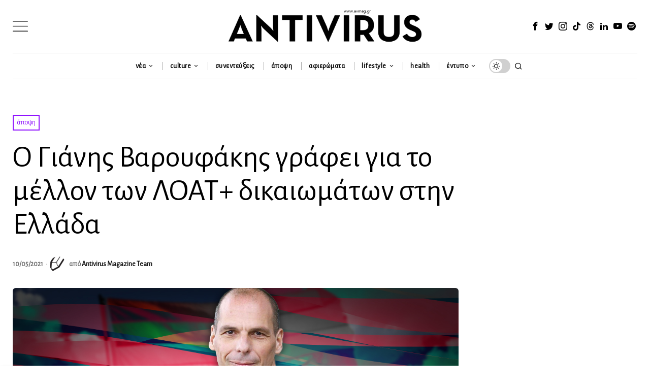

--- FILE ---
content_type: text/html; charset=utf-8
request_url: https://www.google.com/recaptcha/api2/anchor?ar=1&k=6LeONPcUAAAAAC0h6ewPTYhybRcvbjR3KC8A_vWX&co=aHR0cHM6Ly9hdm1hZy5ncjo0NDM.&hl=en&v=PoyoqOPhxBO7pBk68S4YbpHZ&size=invisible&anchor-ms=20000&execute-ms=30000&cb=xf986ucsbz3g
body_size: 48619
content:
<!DOCTYPE HTML><html dir="ltr" lang="en"><head><meta http-equiv="Content-Type" content="text/html; charset=UTF-8">
<meta http-equiv="X-UA-Compatible" content="IE=edge">
<title>reCAPTCHA</title>
<style type="text/css">
/* cyrillic-ext */
@font-face {
  font-family: 'Roboto';
  font-style: normal;
  font-weight: 400;
  font-stretch: 100%;
  src: url(//fonts.gstatic.com/s/roboto/v48/KFO7CnqEu92Fr1ME7kSn66aGLdTylUAMa3GUBHMdazTgWw.woff2) format('woff2');
  unicode-range: U+0460-052F, U+1C80-1C8A, U+20B4, U+2DE0-2DFF, U+A640-A69F, U+FE2E-FE2F;
}
/* cyrillic */
@font-face {
  font-family: 'Roboto';
  font-style: normal;
  font-weight: 400;
  font-stretch: 100%;
  src: url(//fonts.gstatic.com/s/roboto/v48/KFO7CnqEu92Fr1ME7kSn66aGLdTylUAMa3iUBHMdazTgWw.woff2) format('woff2');
  unicode-range: U+0301, U+0400-045F, U+0490-0491, U+04B0-04B1, U+2116;
}
/* greek-ext */
@font-face {
  font-family: 'Roboto';
  font-style: normal;
  font-weight: 400;
  font-stretch: 100%;
  src: url(//fonts.gstatic.com/s/roboto/v48/KFO7CnqEu92Fr1ME7kSn66aGLdTylUAMa3CUBHMdazTgWw.woff2) format('woff2');
  unicode-range: U+1F00-1FFF;
}
/* greek */
@font-face {
  font-family: 'Roboto';
  font-style: normal;
  font-weight: 400;
  font-stretch: 100%;
  src: url(//fonts.gstatic.com/s/roboto/v48/KFO7CnqEu92Fr1ME7kSn66aGLdTylUAMa3-UBHMdazTgWw.woff2) format('woff2');
  unicode-range: U+0370-0377, U+037A-037F, U+0384-038A, U+038C, U+038E-03A1, U+03A3-03FF;
}
/* math */
@font-face {
  font-family: 'Roboto';
  font-style: normal;
  font-weight: 400;
  font-stretch: 100%;
  src: url(//fonts.gstatic.com/s/roboto/v48/KFO7CnqEu92Fr1ME7kSn66aGLdTylUAMawCUBHMdazTgWw.woff2) format('woff2');
  unicode-range: U+0302-0303, U+0305, U+0307-0308, U+0310, U+0312, U+0315, U+031A, U+0326-0327, U+032C, U+032F-0330, U+0332-0333, U+0338, U+033A, U+0346, U+034D, U+0391-03A1, U+03A3-03A9, U+03B1-03C9, U+03D1, U+03D5-03D6, U+03F0-03F1, U+03F4-03F5, U+2016-2017, U+2034-2038, U+203C, U+2040, U+2043, U+2047, U+2050, U+2057, U+205F, U+2070-2071, U+2074-208E, U+2090-209C, U+20D0-20DC, U+20E1, U+20E5-20EF, U+2100-2112, U+2114-2115, U+2117-2121, U+2123-214F, U+2190, U+2192, U+2194-21AE, U+21B0-21E5, U+21F1-21F2, U+21F4-2211, U+2213-2214, U+2216-22FF, U+2308-230B, U+2310, U+2319, U+231C-2321, U+2336-237A, U+237C, U+2395, U+239B-23B7, U+23D0, U+23DC-23E1, U+2474-2475, U+25AF, U+25B3, U+25B7, U+25BD, U+25C1, U+25CA, U+25CC, U+25FB, U+266D-266F, U+27C0-27FF, U+2900-2AFF, U+2B0E-2B11, U+2B30-2B4C, U+2BFE, U+3030, U+FF5B, U+FF5D, U+1D400-1D7FF, U+1EE00-1EEFF;
}
/* symbols */
@font-face {
  font-family: 'Roboto';
  font-style: normal;
  font-weight: 400;
  font-stretch: 100%;
  src: url(//fonts.gstatic.com/s/roboto/v48/KFO7CnqEu92Fr1ME7kSn66aGLdTylUAMaxKUBHMdazTgWw.woff2) format('woff2');
  unicode-range: U+0001-000C, U+000E-001F, U+007F-009F, U+20DD-20E0, U+20E2-20E4, U+2150-218F, U+2190, U+2192, U+2194-2199, U+21AF, U+21E6-21F0, U+21F3, U+2218-2219, U+2299, U+22C4-22C6, U+2300-243F, U+2440-244A, U+2460-24FF, U+25A0-27BF, U+2800-28FF, U+2921-2922, U+2981, U+29BF, U+29EB, U+2B00-2BFF, U+4DC0-4DFF, U+FFF9-FFFB, U+10140-1018E, U+10190-1019C, U+101A0, U+101D0-101FD, U+102E0-102FB, U+10E60-10E7E, U+1D2C0-1D2D3, U+1D2E0-1D37F, U+1F000-1F0FF, U+1F100-1F1AD, U+1F1E6-1F1FF, U+1F30D-1F30F, U+1F315, U+1F31C, U+1F31E, U+1F320-1F32C, U+1F336, U+1F378, U+1F37D, U+1F382, U+1F393-1F39F, U+1F3A7-1F3A8, U+1F3AC-1F3AF, U+1F3C2, U+1F3C4-1F3C6, U+1F3CA-1F3CE, U+1F3D4-1F3E0, U+1F3ED, U+1F3F1-1F3F3, U+1F3F5-1F3F7, U+1F408, U+1F415, U+1F41F, U+1F426, U+1F43F, U+1F441-1F442, U+1F444, U+1F446-1F449, U+1F44C-1F44E, U+1F453, U+1F46A, U+1F47D, U+1F4A3, U+1F4B0, U+1F4B3, U+1F4B9, U+1F4BB, U+1F4BF, U+1F4C8-1F4CB, U+1F4D6, U+1F4DA, U+1F4DF, U+1F4E3-1F4E6, U+1F4EA-1F4ED, U+1F4F7, U+1F4F9-1F4FB, U+1F4FD-1F4FE, U+1F503, U+1F507-1F50B, U+1F50D, U+1F512-1F513, U+1F53E-1F54A, U+1F54F-1F5FA, U+1F610, U+1F650-1F67F, U+1F687, U+1F68D, U+1F691, U+1F694, U+1F698, U+1F6AD, U+1F6B2, U+1F6B9-1F6BA, U+1F6BC, U+1F6C6-1F6CF, U+1F6D3-1F6D7, U+1F6E0-1F6EA, U+1F6F0-1F6F3, U+1F6F7-1F6FC, U+1F700-1F7FF, U+1F800-1F80B, U+1F810-1F847, U+1F850-1F859, U+1F860-1F887, U+1F890-1F8AD, U+1F8B0-1F8BB, U+1F8C0-1F8C1, U+1F900-1F90B, U+1F93B, U+1F946, U+1F984, U+1F996, U+1F9E9, U+1FA00-1FA6F, U+1FA70-1FA7C, U+1FA80-1FA89, U+1FA8F-1FAC6, U+1FACE-1FADC, U+1FADF-1FAE9, U+1FAF0-1FAF8, U+1FB00-1FBFF;
}
/* vietnamese */
@font-face {
  font-family: 'Roboto';
  font-style: normal;
  font-weight: 400;
  font-stretch: 100%;
  src: url(//fonts.gstatic.com/s/roboto/v48/KFO7CnqEu92Fr1ME7kSn66aGLdTylUAMa3OUBHMdazTgWw.woff2) format('woff2');
  unicode-range: U+0102-0103, U+0110-0111, U+0128-0129, U+0168-0169, U+01A0-01A1, U+01AF-01B0, U+0300-0301, U+0303-0304, U+0308-0309, U+0323, U+0329, U+1EA0-1EF9, U+20AB;
}
/* latin-ext */
@font-face {
  font-family: 'Roboto';
  font-style: normal;
  font-weight: 400;
  font-stretch: 100%;
  src: url(//fonts.gstatic.com/s/roboto/v48/KFO7CnqEu92Fr1ME7kSn66aGLdTylUAMa3KUBHMdazTgWw.woff2) format('woff2');
  unicode-range: U+0100-02BA, U+02BD-02C5, U+02C7-02CC, U+02CE-02D7, U+02DD-02FF, U+0304, U+0308, U+0329, U+1D00-1DBF, U+1E00-1E9F, U+1EF2-1EFF, U+2020, U+20A0-20AB, U+20AD-20C0, U+2113, U+2C60-2C7F, U+A720-A7FF;
}
/* latin */
@font-face {
  font-family: 'Roboto';
  font-style: normal;
  font-weight: 400;
  font-stretch: 100%;
  src: url(//fonts.gstatic.com/s/roboto/v48/KFO7CnqEu92Fr1ME7kSn66aGLdTylUAMa3yUBHMdazQ.woff2) format('woff2');
  unicode-range: U+0000-00FF, U+0131, U+0152-0153, U+02BB-02BC, U+02C6, U+02DA, U+02DC, U+0304, U+0308, U+0329, U+2000-206F, U+20AC, U+2122, U+2191, U+2193, U+2212, U+2215, U+FEFF, U+FFFD;
}
/* cyrillic-ext */
@font-face {
  font-family: 'Roboto';
  font-style: normal;
  font-weight: 500;
  font-stretch: 100%;
  src: url(//fonts.gstatic.com/s/roboto/v48/KFO7CnqEu92Fr1ME7kSn66aGLdTylUAMa3GUBHMdazTgWw.woff2) format('woff2');
  unicode-range: U+0460-052F, U+1C80-1C8A, U+20B4, U+2DE0-2DFF, U+A640-A69F, U+FE2E-FE2F;
}
/* cyrillic */
@font-face {
  font-family: 'Roboto';
  font-style: normal;
  font-weight: 500;
  font-stretch: 100%;
  src: url(//fonts.gstatic.com/s/roboto/v48/KFO7CnqEu92Fr1ME7kSn66aGLdTylUAMa3iUBHMdazTgWw.woff2) format('woff2');
  unicode-range: U+0301, U+0400-045F, U+0490-0491, U+04B0-04B1, U+2116;
}
/* greek-ext */
@font-face {
  font-family: 'Roboto';
  font-style: normal;
  font-weight: 500;
  font-stretch: 100%;
  src: url(//fonts.gstatic.com/s/roboto/v48/KFO7CnqEu92Fr1ME7kSn66aGLdTylUAMa3CUBHMdazTgWw.woff2) format('woff2');
  unicode-range: U+1F00-1FFF;
}
/* greek */
@font-face {
  font-family: 'Roboto';
  font-style: normal;
  font-weight: 500;
  font-stretch: 100%;
  src: url(//fonts.gstatic.com/s/roboto/v48/KFO7CnqEu92Fr1ME7kSn66aGLdTylUAMa3-UBHMdazTgWw.woff2) format('woff2');
  unicode-range: U+0370-0377, U+037A-037F, U+0384-038A, U+038C, U+038E-03A1, U+03A3-03FF;
}
/* math */
@font-face {
  font-family: 'Roboto';
  font-style: normal;
  font-weight: 500;
  font-stretch: 100%;
  src: url(//fonts.gstatic.com/s/roboto/v48/KFO7CnqEu92Fr1ME7kSn66aGLdTylUAMawCUBHMdazTgWw.woff2) format('woff2');
  unicode-range: U+0302-0303, U+0305, U+0307-0308, U+0310, U+0312, U+0315, U+031A, U+0326-0327, U+032C, U+032F-0330, U+0332-0333, U+0338, U+033A, U+0346, U+034D, U+0391-03A1, U+03A3-03A9, U+03B1-03C9, U+03D1, U+03D5-03D6, U+03F0-03F1, U+03F4-03F5, U+2016-2017, U+2034-2038, U+203C, U+2040, U+2043, U+2047, U+2050, U+2057, U+205F, U+2070-2071, U+2074-208E, U+2090-209C, U+20D0-20DC, U+20E1, U+20E5-20EF, U+2100-2112, U+2114-2115, U+2117-2121, U+2123-214F, U+2190, U+2192, U+2194-21AE, U+21B0-21E5, U+21F1-21F2, U+21F4-2211, U+2213-2214, U+2216-22FF, U+2308-230B, U+2310, U+2319, U+231C-2321, U+2336-237A, U+237C, U+2395, U+239B-23B7, U+23D0, U+23DC-23E1, U+2474-2475, U+25AF, U+25B3, U+25B7, U+25BD, U+25C1, U+25CA, U+25CC, U+25FB, U+266D-266F, U+27C0-27FF, U+2900-2AFF, U+2B0E-2B11, U+2B30-2B4C, U+2BFE, U+3030, U+FF5B, U+FF5D, U+1D400-1D7FF, U+1EE00-1EEFF;
}
/* symbols */
@font-face {
  font-family: 'Roboto';
  font-style: normal;
  font-weight: 500;
  font-stretch: 100%;
  src: url(//fonts.gstatic.com/s/roboto/v48/KFO7CnqEu92Fr1ME7kSn66aGLdTylUAMaxKUBHMdazTgWw.woff2) format('woff2');
  unicode-range: U+0001-000C, U+000E-001F, U+007F-009F, U+20DD-20E0, U+20E2-20E4, U+2150-218F, U+2190, U+2192, U+2194-2199, U+21AF, U+21E6-21F0, U+21F3, U+2218-2219, U+2299, U+22C4-22C6, U+2300-243F, U+2440-244A, U+2460-24FF, U+25A0-27BF, U+2800-28FF, U+2921-2922, U+2981, U+29BF, U+29EB, U+2B00-2BFF, U+4DC0-4DFF, U+FFF9-FFFB, U+10140-1018E, U+10190-1019C, U+101A0, U+101D0-101FD, U+102E0-102FB, U+10E60-10E7E, U+1D2C0-1D2D3, U+1D2E0-1D37F, U+1F000-1F0FF, U+1F100-1F1AD, U+1F1E6-1F1FF, U+1F30D-1F30F, U+1F315, U+1F31C, U+1F31E, U+1F320-1F32C, U+1F336, U+1F378, U+1F37D, U+1F382, U+1F393-1F39F, U+1F3A7-1F3A8, U+1F3AC-1F3AF, U+1F3C2, U+1F3C4-1F3C6, U+1F3CA-1F3CE, U+1F3D4-1F3E0, U+1F3ED, U+1F3F1-1F3F3, U+1F3F5-1F3F7, U+1F408, U+1F415, U+1F41F, U+1F426, U+1F43F, U+1F441-1F442, U+1F444, U+1F446-1F449, U+1F44C-1F44E, U+1F453, U+1F46A, U+1F47D, U+1F4A3, U+1F4B0, U+1F4B3, U+1F4B9, U+1F4BB, U+1F4BF, U+1F4C8-1F4CB, U+1F4D6, U+1F4DA, U+1F4DF, U+1F4E3-1F4E6, U+1F4EA-1F4ED, U+1F4F7, U+1F4F9-1F4FB, U+1F4FD-1F4FE, U+1F503, U+1F507-1F50B, U+1F50D, U+1F512-1F513, U+1F53E-1F54A, U+1F54F-1F5FA, U+1F610, U+1F650-1F67F, U+1F687, U+1F68D, U+1F691, U+1F694, U+1F698, U+1F6AD, U+1F6B2, U+1F6B9-1F6BA, U+1F6BC, U+1F6C6-1F6CF, U+1F6D3-1F6D7, U+1F6E0-1F6EA, U+1F6F0-1F6F3, U+1F6F7-1F6FC, U+1F700-1F7FF, U+1F800-1F80B, U+1F810-1F847, U+1F850-1F859, U+1F860-1F887, U+1F890-1F8AD, U+1F8B0-1F8BB, U+1F8C0-1F8C1, U+1F900-1F90B, U+1F93B, U+1F946, U+1F984, U+1F996, U+1F9E9, U+1FA00-1FA6F, U+1FA70-1FA7C, U+1FA80-1FA89, U+1FA8F-1FAC6, U+1FACE-1FADC, U+1FADF-1FAE9, U+1FAF0-1FAF8, U+1FB00-1FBFF;
}
/* vietnamese */
@font-face {
  font-family: 'Roboto';
  font-style: normal;
  font-weight: 500;
  font-stretch: 100%;
  src: url(//fonts.gstatic.com/s/roboto/v48/KFO7CnqEu92Fr1ME7kSn66aGLdTylUAMa3OUBHMdazTgWw.woff2) format('woff2');
  unicode-range: U+0102-0103, U+0110-0111, U+0128-0129, U+0168-0169, U+01A0-01A1, U+01AF-01B0, U+0300-0301, U+0303-0304, U+0308-0309, U+0323, U+0329, U+1EA0-1EF9, U+20AB;
}
/* latin-ext */
@font-face {
  font-family: 'Roboto';
  font-style: normal;
  font-weight: 500;
  font-stretch: 100%;
  src: url(//fonts.gstatic.com/s/roboto/v48/KFO7CnqEu92Fr1ME7kSn66aGLdTylUAMa3KUBHMdazTgWw.woff2) format('woff2');
  unicode-range: U+0100-02BA, U+02BD-02C5, U+02C7-02CC, U+02CE-02D7, U+02DD-02FF, U+0304, U+0308, U+0329, U+1D00-1DBF, U+1E00-1E9F, U+1EF2-1EFF, U+2020, U+20A0-20AB, U+20AD-20C0, U+2113, U+2C60-2C7F, U+A720-A7FF;
}
/* latin */
@font-face {
  font-family: 'Roboto';
  font-style: normal;
  font-weight: 500;
  font-stretch: 100%;
  src: url(//fonts.gstatic.com/s/roboto/v48/KFO7CnqEu92Fr1ME7kSn66aGLdTylUAMa3yUBHMdazQ.woff2) format('woff2');
  unicode-range: U+0000-00FF, U+0131, U+0152-0153, U+02BB-02BC, U+02C6, U+02DA, U+02DC, U+0304, U+0308, U+0329, U+2000-206F, U+20AC, U+2122, U+2191, U+2193, U+2212, U+2215, U+FEFF, U+FFFD;
}
/* cyrillic-ext */
@font-face {
  font-family: 'Roboto';
  font-style: normal;
  font-weight: 900;
  font-stretch: 100%;
  src: url(//fonts.gstatic.com/s/roboto/v48/KFO7CnqEu92Fr1ME7kSn66aGLdTylUAMa3GUBHMdazTgWw.woff2) format('woff2');
  unicode-range: U+0460-052F, U+1C80-1C8A, U+20B4, U+2DE0-2DFF, U+A640-A69F, U+FE2E-FE2F;
}
/* cyrillic */
@font-face {
  font-family: 'Roboto';
  font-style: normal;
  font-weight: 900;
  font-stretch: 100%;
  src: url(//fonts.gstatic.com/s/roboto/v48/KFO7CnqEu92Fr1ME7kSn66aGLdTylUAMa3iUBHMdazTgWw.woff2) format('woff2');
  unicode-range: U+0301, U+0400-045F, U+0490-0491, U+04B0-04B1, U+2116;
}
/* greek-ext */
@font-face {
  font-family: 'Roboto';
  font-style: normal;
  font-weight: 900;
  font-stretch: 100%;
  src: url(//fonts.gstatic.com/s/roboto/v48/KFO7CnqEu92Fr1ME7kSn66aGLdTylUAMa3CUBHMdazTgWw.woff2) format('woff2');
  unicode-range: U+1F00-1FFF;
}
/* greek */
@font-face {
  font-family: 'Roboto';
  font-style: normal;
  font-weight: 900;
  font-stretch: 100%;
  src: url(//fonts.gstatic.com/s/roboto/v48/KFO7CnqEu92Fr1ME7kSn66aGLdTylUAMa3-UBHMdazTgWw.woff2) format('woff2');
  unicode-range: U+0370-0377, U+037A-037F, U+0384-038A, U+038C, U+038E-03A1, U+03A3-03FF;
}
/* math */
@font-face {
  font-family: 'Roboto';
  font-style: normal;
  font-weight: 900;
  font-stretch: 100%;
  src: url(//fonts.gstatic.com/s/roboto/v48/KFO7CnqEu92Fr1ME7kSn66aGLdTylUAMawCUBHMdazTgWw.woff2) format('woff2');
  unicode-range: U+0302-0303, U+0305, U+0307-0308, U+0310, U+0312, U+0315, U+031A, U+0326-0327, U+032C, U+032F-0330, U+0332-0333, U+0338, U+033A, U+0346, U+034D, U+0391-03A1, U+03A3-03A9, U+03B1-03C9, U+03D1, U+03D5-03D6, U+03F0-03F1, U+03F4-03F5, U+2016-2017, U+2034-2038, U+203C, U+2040, U+2043, U+2047, U+2050, U+2057, U+205F, U+2070-2071, U+2074-208E, U+2090-209C, U+20D0-20DC, U+20E1, U+20E5-20EF, U+2100-2112, U+2114-2115, U+2117-2121, U+2123-214F, U+2190, U+2192, U+2194-21AE, U+21B0-21E5, U+21F1-21F2, U+21F4-2211, U+2213-2214, U+2216-22FF, U+2308-230B, U+2310, U+2319, U+231C-2321, U+2336-237A, U+237C, U+2395, U+239B-23B7, U+23D0, U+23DC-23E1, U+2474-2475, U+25AF, U+25B3, U+25B7, U+25BD, U+25C1, U+25CA, U+25CC, U+25FB, U+266D-266F, U+27C0-27FF, U+2900-2AFF, U+2B0E-2B11, U+2B30-2B4C, U+2BFE, U+3030, U+FF5B, U+FF5D, U+1D400-1D7FF, U+1EE00-1EEFF;
}
/* symbols */
@font-face {
  font-family: 'Roboto';
  font-style: normal;
  font-weight: 900;
  font-stretch: 100%;
  src: url(//fonts.gstatic.com/s/roboto/v48/KFO7CnqEu92Fr1ME7kSn66aGLdTylUAMaxKUBHMdazTgWw.woff2) format('woff2');
  unicode-range: U+0001-000C, U+000E-001F, U+007F-009F, U+20DD-20E0, U+20E2-20E4, U+2150-218F, U+2190, U+2192, U+2194-2199, U+21AF, U+21E6-21F0, U+21F3, U+2218-2219, U+2299, U+22C4-22C6, U+2300-243F, U+2440-244A, U+2460-24FF, U+25A0-27BF, U+2800-28FF, U+2921-2922, U+2981, U+29BF, U+29EB, U+2B00-2BFF, U+4DC0-4DFF, U+FFF9-FFFB, U+10140-1018E, U+10190-1019C, U+101A0, U+101D0-101FD, U+102E0-102FB, U+10E60-10E7E, U+1D2C0-1D2D3, U+1D2E0-1D37F, U+1F000-1F0FF, U+1F100-1F1AD, U+1F1E6-1F1FF, U+1F30D-1F30F, U+1F315, U+1F31C, U+1F31E, U+1F320-1F32C, U+1F336, U+1F378, U+1F37D, U+1F382, U+1F393-1F39F, U+1F3A7-1F3A8, U+1F3AC-1F3AF, U+1F3C2, U+1F3C4-1F3C6, U+1F3CA-1F3CE, U+1F3D4-1F3E0, U+1F3ED, U+1F3F1-1F3F3, U+1F3F5-1F3F7, U+1F408, U+1F415, U+1F41F, U+1F426, U+1F43F, U+1F441-1F442, U+1F444, U+1F446-1F449, U+1F44C-1F44E, U+1F453, U+1F46A, U+1F47D, U+1F4A3, U+1F4B0, U+1F4B3, U+1F4B9, U+1F4BB, U+1F4BF, U+1F4C8-1F4CB, U+1F4D6, U+1F4DA, U+1F4DF, U+1F4E3-1F4E6, U+1F4EA-1F4ED, U+1F4F7, U+1F4F9-1F4FB, U+1F4FD-1F4FE, U+1F503, U+1F507-1F50B, U+1F50D, U+1F512-1F513, U+1F53E-1F54A, U+1F54F-1F5FA, U+1F610, U+1F650-1F67F, U+1F687, U+1F68D, U+1F691, U+1F694, U+1F698, U+1F6AD, U+1F6B2, U+1F6B9-1F6BA, U+1F6BC, U+1F6C6-1F6CF, U+1F6D3-1F6D7, U+1F6E0-1F6EA, U+1F6F0-1F6F3, U+1F6F7-1F6FC, U+1F700-1F7FF, U+1F800-1F80B, U+1F810-1F847, U+1F850-1F859, U+1F860-1F887, U+1F890-1F8AD, U+1F8B0-1F8BB, U+1F8C0-1F8C1, U+1F900-1F90B, U+1F93B, U+1F946, U+1F984, U+1F996, U+1F9E9, U+1FA00-1FA6F, U+1FA70-1FA7C, U+1FA80-1FA89, U+1FA8F-1FAC6, U+1FACE-1FADC, U+1FADF-1FAE9, U+1FAF0-1FAF8, U+1FB00-1FBFF;
}
/* vietnamese */
@font-face {
  font-family: 'Roboto';
  font-style: normal;
  font-weight: 900;
  font-stretch: 100%;
  src: url(//fonts.gstatic.com/s/roboto/v48/KFO7CnqEu92Fr1ME7kSn66aGLdTylUAMa3OUBHMdazTgWw.woff2) format('woff2');
  unicode-range: U+0102-0103, U+0110-0111, U+0128-0129, U+0168-0169, U+01A0-01A1, U+01AF-01B0, U+0300-0301, U+0303-0304, U+0308-0309, U+0323, U+0329, U+1EA0-1EF9, U+20AB;
}
/* latin-ext */
@font-face {
  font-family: 'Roboto';
  font-style: normal;
  font-weight: 900;
  font-stretch: 100%;
  src: url(//fonts.gstatic.com/s/roboto/v48/KFO7CnqEu92Fr1ME7kSn66aGLdTylUAMa3KUBHMdazTgWw.woff2) format('woff2');
  unicode-range: U+0100-02BA, U+02BD-02C5, U+02C7-02CC, U+02CE-02D7, U+02DD-02FF, U+0304, U+0308, U+0329, U+1D00-1DBF, U+1E00-1E9F, U+1EF2-1EFF, U+2020, U+20A0-20AB, U+20AD-20C0, U+2113, U+2C60-2C7F, U+A720-A7FF;
}
/* latin */
@font-face {
  font-family: 'Roboto';
  font-style: normal;
  font-weight: 900;
  font-stretch: 100%;
  src: url(//fonts.gstatic.com/s/roboto/v48/KFO7CnqEu92Fr1ME7kSn66aGLdTylUAMa3yUBHMdazQ.woff2) format('woff2');
  unicode-range: U+0000-00FF, U+0131, U+0152-0153, U+02BB-02BC, U+02C6, U+02DA, U+02DC, U+0304, U+0308, U+0329, U+2000-206F, U+20AC, U+2122, U+2191, U+2193, U+2212, U+2215, U+FEFF, U+FFFD;
}

</style>
<link rel="stylesheet" type="text/css" href="https://www.gstatic.com/recaptcha/releases/PoyoqOPhxBO7pBk68S4YbpHZ/styles__ltr.css">
<script nonce="qL7CAtqBA27V8LFAxYRxQw" type="text/javascript">window['__recaptcha_api'] = 'https://www.google.com/recaptcha/api2/';</script>
<script type="text/javascript" src="https://www.gstatic.com/recaptcha/releases/PoyoqOPhxBO7pBk68S4YbpHZ/recaptcha__en.js" nonce="qL7CAtqBA27V8LFAxYRxQw">
      
    </script></head>
<body><div id="rc-anchor-alert" class="rc-anchor-alert"></div>
<input type="hidden" id="recaptcha-token" value="[base64]">
<script type="text/javascript" nonce="qL7CAtqBA27V8LFAxYRxQw">
      recaptcha.anchor.Main.init("[\x22ainput\x22,[\x22bgdata\x22,\x22\x22,\[base64]/[base64]/UltIKytdPWE6KGE8MjA0OD9SW0grK109YT4+NnwxOTI6KChhJjY0NTEyKT09NTUyOTYmJnErMTxoLmxlbmd0aCYmKGguY2hhckNvZGVBdChxKzEpJjY0NTEyKT09NTYzMjA/[base64]/MjU1OlI/[base64]/[base64]/[base64]/[base64]/[base64]/[base64]/[base64]/[base64]/[base64]/[base64]\x22,\[base64]\x22,\x22w4zDr1PDm0LDo10fwoFjwrgEw7J7woHCrz3CvDPDgT9Pw6Uww4MKw5HDjsK3wr7Cg8OwFlfDvcO+fzYfw6B1wph7woJaw6sVOkpLw5HDgsOtw4nCjcKRwpJJakZ/wo5Dc1vCrsOmwqHCocKCwrwJw6AGH1h1GDd9VHZJw45zwr3CmcKSwoXCthbDmsKFw4nDhXVsw6pyw4dOw7nDiCrDusKKw7rCssOLw7LCoQ0EXcK6WMKjw59Jd8KIwqvDi8ODGsOhVMKTwpvCuWcpw4JSw6HDl8KjOMOxGGzCgcOFwp9yw5nDhMOww6/DqmYUw5XDhMOgw4IlwoLChl5hwp5uD8O0wo7Dk8KVAybDpcOgwrxcW8O/XcO9wofDi03DhDg+wrPDkGZ0w75pC8KIwpoaC8K+UcO/HUdJw4R2R8O3aMK3O8KBR8KHdsKtdBNDwod2woTCjcOhwpHCncOMJsOUUcKsQcKYwqXDiQ8IDcOlNsKCC8KmwrcIw6jDpXPChTNSwqBYcX/DvGJOVF/CrcKaw7Q3wpwUAsOdUcK3w4PCicKTNk7CvMOzasO/ZAMEBMOBUzxyOsOcw7YBw5TDrgrDlyXDlR9jF3UQZcK+wpDDs8K0RnfDpMKiH8OzCcOxwp3DswgnVT5Awp/Dp8OlwpFMw47DkFDCvTfDvkESwp3Cj3/Dlz/Cr1kKw6gUO3l+wpTDmjvCncO9w4LCthTDiMOUAMOgJsKkw4MzRX8Pw69FwqoyaALDpHnCvWvDjj/Cij7CvsK7EcOWw4smwqnDul7DhcKYwrNtwoHDmMOoEHJxJMOZP8KnwokdwqA0w6ImOUPDtwHDmMO3ThzCr8OESVVGw4pXdsK5w5Upw45rcmAIw4jDlirDoTPDtsOhAsORPnbDhDlEYMKew6zDqMOHwrLCiA9oOg7DqkTCjMOow6jDjjvCozLCjsKcSB3DvnLDnW/DvSDDgHDDssKYwr44eMKhcVHCmm95OwfCm8KMw7UuwqgjaMOMwpF2wqTCvcOEw4IiwozDlMKMw5bCnHjDky88wr7Dhg7CiR8ScHBzflQVwo1sScOQwqF5w59TwoDDoQLDk29EIDl+w5/ChMOFPwsawpTDpcKjw7zCn8OaLz/Cn8KDRnLCoCrDkn/[base64]/[base64]/[base64]/DpDctYzwuw43Cp8KrAMKJw6nCrsK0Fl4Fe0IPB8O4T2/ChsOGHFbCq1wBYsKqwp3DisO/[base64]/AcK/QU5gZwNCOwXCv2ARwpBEw6vDpnl4ccOpw7XDp8OPB8KUw6NBCWUSNsKlwrfCtw/CvhLCi8OyQWtCwqE3wpxnKsOvUi/DlcObw5bCkDvDpEZRw6HDq2rDhQzCnh1iwpHDv8OKwrYuw48nX8KODkDCvcKoDsOPwrjDjS8ywqrDjMK9IxsyVMOLOk4uYsOoTVDDs8KSw7HDs2NjFRosw5XCqMO/w6ZWwqLDqFrCpwBxw5LCiy12wpojYBkXQmvCg8KVw5HCh8KNw5AaNBTChCF7wrxpI8KrY8KXwoPCuDInShjCrmbDmVcZw4siw4vDjglAYmsOPcKiw4Riw6VcwpQ6w5HDkR7CuSXCqMKawoXDtjocRMK4wrnDqj84QsOrw6TDrsK/w4jDgE7Ck3Z3R8OIGsKvFsKrw5fDvcKTJz9awoLCjsO/RG4FJ8K/DQ/Cm0ojwqh7VX5GeMOLaGvDsG/CusOAM8O2ASPCm1oDScK8UMKfw7rCiHRTeMOCwprCo8KMw6nDsBB9w4RSGsO6w7VIIUnDszdTMVFpw6skwrE2UcO/[base64]/DrMO2wr7Cg01fwpEOw5TCsgrCj2ctwoTCnMOeLsOBFcKtw5ZIJMKrwp81wofCtsKAQDE1WMOMDsKSw4zDp3wVw49sw6XDrHfCnUs2ZMKXw4Viwoo0PwXDisOOUWzDglZqY8KrDHbDgmzClSfChFYTK8OfGMKRw7bCpcKYw6HDjMOzGsK/[base64]/CscKbwprDuEnCtsKhIUZTaXfDkMOBw6cnCxQuwqPDpmdPQsKIw4s1XMKmYEPCpBfCp3bDhAs8CivDh8OGw69VIcOWEy/CrcKWFnZMwrLCqcKFwonDrFHDhn4Ww611fcO5FsKRVR8vw5zCpg/[base64]/[base64]/KEzDrcKEVsOwwqZUeDQcwpbCt8OJAVDCl8O6w7HCnwvDjcKSPVUXwphjw4EWTMOLwrdYSWzCrhZlw7FbRcO8JmfCvTvCim3Cr1piIMKcMcKRW8KzI8OGScOxw5UrCVpqExDCjsOcRAzDksKww5nDkhPCosKgw4t/[base64]/DucOWPRQOwq/CoEVcw445wpbCvcO3WCzCjMKpwoXDlDbDoAhbw4zCscKSC8KHwp/[base64]/CnMK3wqHCtsK5ED3Ch8OhdMK9wppbw6zDmcOMwp3CrcOkEi3CpHfCksKzw741woHCq8KzEDQSJl9jwpvCjkZIBz7Cpmg0wo3Dq8OvwqgfF8O5wphrw45ewplFagLCjcKlwpJsbcKXwqN3X8K6wppZwovClghiOMKswovCo8O/w7tSwp3DjxnDqHksFTYFXg/DiMKKw4x5Q00Ew6/[base64]/ColvCncKDTDHDslpzb8KKMXTChiQlBU9lRsK1w6DCoMOowoBNJEnDgcKxYzdiw4syK2DDgHbCscKxQcKWQcOhccKNw5nClAbDkWDCvMOKw48Xw5Y+GMOgwrnCsgXDs2DDgXnDnVzDsjTClm7DigMMAUHDhTxYcDpFbMKcSg/Ds8OvwpXDmsKhwp9Mw6ESw77Dm07ChkZEa8KVIEsxcTHCi8O9CC7DvcOWwq/CvTZyCWDCvcKRwpZnasKGwrY9wpwiDMOgSxo9FsOhw4lzXVBxwr04ZcODw7YiwolYUMOQLBPCisOMw6VAwpDCm8OsGcOvwplqQ8OTa3/DpyPDlWDCmklRw5cEUitLGxrCiDgNacOtwo57wofCosOMwrnDhGUbDsKIXcOhdCN3BMOtw4YFwpHCqDNwwpU9wpBOwp/CnBlnLBtuQsKKwpHDrGrDocKewpXDnBLCqnrDph8/wrTCnABWw6DDqwU6fMOoCk4sa8OvWMKNHA/[base64]/Cq8O7wociw5pWAcKlKsKXSsOsb8OGw4vDqMOiw4LCuGIAw5EWKUFEdAgcIsKXQMKFJ8KhWcOSTSEAwqQ8wpTCqsKDQ8O8fcOKwoR9HsOPw7Z5w4TCmsOdw6RUw6cVwoXDghkMZwbDocOvVMKIwpHDlcKXFsKYdsOMLETDp8Kqw7XCkyRLwo/DscK4DcOvw78LK8OFw7vCkSRkHV4uwo45UU7DsVJuw5bCkcK+wpIFw4HDjsOowrnCmMKeHkzCtGfCviPDpcK7w6RuQ8K2d8KjwqE2BT7ChDfCh103wrp4ODnCh8K/w5nDuwtzMCJNwohCwqFjwp5vOizDp3vDu19ZwqN6w6Enw5Z+w5jDsyvDv8KxwpvDl8KsbXoSw63DkijDk8KiwqfDtRbDu1RsdXpLw5bDownCrDdGdsKvIcOLw6RpL8OLw43DrcKrJsOGc0x+H10xTsKDMsKPwrdeFwfCncOPwqMKJzEfw5wOawrCgk/Djmkdw6HCg8KDDgXCgTxre8ONJcONw7/DjBIfw6Nhw4TDiTE3EsOiwqHCr8ORw5XDgsOiwqxzHsKIwos9woXClh9kd3g+FsKuwonDpMOEwqfDjcOKKV8cZltvUcKTw4RTw4gJwq3DkMO6woDCjlx4w4NYwp/DicOGwpbCr8KTJA8dwo0PRRodw6zDs1xiw4BPwo3DncOuwqZvICowUsO6w79IwrkWTAALdMOHw6wxQEgZOknDnjHDqxVYw5vCiErCuMOkfD43UsK4w73ChjrClSl5OiTDt8Kxw480wrAJHsKgw5/Ci8KfwqzDjcKbw6/CgcKpfcOXwqvCgXrDvsKOwr0NeMKrJVArwrHCqsO9woXCrh3CnT5cw5DCp0oxwqYZw6LCjcO9aBbClsOnwoFSw4LCqTZaWQvDiTHDjcKiwqjCvcK/KMKcw4JCIsKZw6LCkcO6az/DqGnDrlx6wrbCgD/ChMKjWQdNCBzChMOQbsOhTDjCsXPClsO/w40jwp3CgTXDiVN1w5DDgGbChzfDhsKQbcKzwpbDkUkxezLDok9CCMKSO8KXTEl3XkLDmkM1VnTCtQkhw7wowq3CqsONacOpwpbCnsOdwpDCuntQL8KOaEfCqwwTw4fCmsKyeEBYYMOcwqdgw50OVT7CncK8UcKjaXnCoV/DnsKAw5hNLEYmTFtVw5lGwqB5wp/[base64]/XcKBwpppH8OQw6BKC8KNw4F/d8KROzQ2wrVHw4TCn8Kuwp3Cm8KuZMOgwofChGJ2w7fClHrClcK/V8KfLcOLwrsLKMKdWcOWw5EpEcO2wqXDmMO5dVQAw55GI8Oww5N/w6tywpbDqz7CgCnClMOLwrHCnsKQwp/[base64]/CrjEuOMOsUcOVwq1rw6LDom3DjCLCq8O9w4PCvl0DGcKnDRlrPwHDlMODw6InworCpMKtOwrDty82EcOuw5Rmw6gKwq48wq3DvMKhYUnDvMKtwrXCsRHCtcKmRsObwpNuw7/Cuy/CtcKbM8KtRUxkMcKfwo3DvUloT8K0R8O1wqBmbcOxJUcjK8KtAsO5w7XCgRtOIFU9wqnDicKlM1fCr8KLwqHDhRnCvGHDvgvCsjc2wqzCncKvw7TCsQI/DDFxwpF5ZsKKw6QtwrDDuG/CkAzDoHBEVTjCvsKOw4vDu8OMSxHDg3DCv3HDpCPCucKIHcK5JMOsw5VKLcKtwpNnScKgw7U5a8K4wpF2QWsmUELCnsKiFTrDknrDsCzDv17Djmh1dMKSbA9Ow6bDncK3w6dYwptqHMO9WTnDmSHCj8Kqw65IdGHDjcOmwpwvdMKbwq/[base64]/[base64]/[base64]/DmsKUw7cJQsOUR1RZwpzDpzR4w5vDj8KlBC/[base64]/[base64]/Y8OWwrkkKcOtw4tewp/DisODcG0gcsKhw494XcKieD3DvMOzwqxjbMOZw4fChBXCqBw0wrQqwrZZZsKGaMKoYQjDnH5TdsK+wrfDisKew6/DpcOcw5rCnC3DqFvDncKLwp/[base64]/w7/CuGNYQMKCJcKtw57ChsO4YzFiJx/CoUAAw5fDmGdSw6LCjU7CvVt7woMzT2TCr8OuwrwMwqPDt29JN8KFRMKrFMKkbSkFDsOvUsOmw4tzfivDiEDCs8KkXm9tYhtuwq4SPcKCw55ew5jCqUNEw6/CkA/Dp8OJwo/Di1/DjQ/DrwV8wrzDgxIqWcOuKwHCg2fDsMOZw6szBWhaw4cNeMOqLcKKWn9QLAjChlzChcKcDcOfLcOQaS3CisK3PMKAR2jCriHCgcK/EsOUwrnDjjkrcx09wrrDosKmw6/[base64]/[base64]/DqMK1b8K5wpwCbcK1wqo4w4/CvMO0w79pLsK/csOaV8Onwo1fw5Vkw7dqw6TCrwU4w6nDpcKtw59cD8K4czzDrcK8fTzDiHzDu8OlwpLDggwuw6TCvcO4TcOsTsKCwpM2TUBRw4/DsMONwocJR0HDocK3wrPCvjsowqXDtMKgXnzDlsKEVDDCmsKPERjCmH8mwpXCmg7DvG1mw4FkbcKlKVh2wpvCh8Ksw6PDisKQw7fDgVZKFcKCw5nDqsKtbksnw4HCt0oQw6LDiGhmw6HDsMOiFHzDr2fCpsKtAX4sw4DCr8ObwqU2wp/CucOqwqhSw7fClsOdBVFYdVlTAMKdw5nDkXUKw5YHMFTDjMOVOcOmGMO7AgFHwr/Cii5WwqLDkm7DvcOLw5sPTsOZwrJnScKwVMKRw6IlwpnDh8KAWRPDl8K3w5nDj8O6wpzDp8KDQx8Dw75meCnDscOywpfCt8Orw5TCqsOrwpPClw/DrkRHwpzDhcK9OyVcbjrDrTFpwoTCvMKywoXDqF/[base64]/DjcOfPcKBJ8K7EsKhw7rCmsKZw4LDom3Cnx4ZZklQSwjDkcOcQMO5NcKwJMKkwq8/IWN+bWfCgxrDsn96wrnDtXZIQcKJwpjDqcKiwoNvw5pxwofDrsKXwqHDgcOhKsOXw7/DuMOMwogpQxrCt8Oxw5zCj8OcIGbDlMORwrXDn8KVPyzDjBIuwotOOMK+wpPChThIw6kVAMOBankjYi1nwpDDglEtEsKUb8KXJXMUczxuJ8OGw6zCisOhcMKNAipAKUTCjy4+STXCs8K9wo/DuUfDt2bDp8OXwr7CiyHDiwXCkMOCFMKzHsKfwofCscOBGsKRasKBwoXCnSzCohnCkUM9w5nCtcOuayRTwq/[base64]/Dv2HCtV4/wrrCnMKmL8Ofwo95wqAYOn40wqgEF8Kyw5AMJ08UwpEiwp/DrEfDlcK3NmI6w7vCmTBmC8OFwo3DksKLwpHClH/DgsKfb3JjwpTDimJfBMOowphuw5bCpMK2w41qw41JwrPDslFlQB7Cu8OVKCNkw6LCpsKwDl5YwojCrXXCtFFdNAzCmy80ZhLDvmPCigYNF2XCnsK/[base64]/DvkfDh8OFwr8UE1Y/w7Vvwp5Hw5PCgsOESMOkDcKHJU7DqsKKd8KFEFdHwqPDhsKRwp3DlsKXw6nDjcKKw61KwonDtsOTdMOvb8O2w4VNwrdowrcmD3PDgcOEdcKww6IXw6UxwqIzMXR0w5NAw55XCsOTIXdrwp7DjsOcwrbDksKAaz/DgCrDiyHDhkbCusKKJcOFDg7DjcKaNMKAw7ciCSDDg1TDhybCrCQxwoXCng5Owp7Ch8KAwo9awoRVAGPDq8KYwrkYATYgXMKnwrjClsK/e8ONR8KTw4McKsOewpDDhcKsAUdEw4TCjn5VTT4jw5bCn8OmT8OmXSbCom1Kwrp6JnHCrcOEw5FqU2NhEsOKw4kbPMKnccKjwodsw4tAUzrCgnZTwoPCscKECGMlwqcPwqEtFMKew7PCjSrCl8OOZcK4wr3CpgByPRnDlcOIwrPCpG3Ci0w5w49pAm/CmcOJwqY9WsKtEcK4AHtSw7DDnVY9w7hZcFXDssOEJkJWwrZLw6TDp8OCw4Y/wpvCgMOkcMKAw6gGNgZYUxFMYMO6LcOxw5lDwrcLwqp9ZsOcShBAMjoWw6vDvBnDssOANB8eU2YRw73CmUNGORpPKlLDplfCk3ARe10sw7LDhV3CgyhqU1kgeHQtHMK/[base64]/[base64]/CrkpOw7XCpAXCkH3CiTMnwpDDrMKaw4pYSV7DtBHCocKdw408w5vCoMKqwo/[base64]/Cs8OANMKLw50HwrjCosKFD8OFEixxwpwEf8OUwrXCmxLDscO5VcOEDEnDpVMtD8Okwrxdw7bDkcOddnEZLSVgwpxUw6kkHcKvwpw4w5TDjBxqwofDjUBswq7CgwFDf8Otw6PDnsKQw6/DpxMNI1DCm8OgYSlLWsKKPmDCs1bCsMKzcHHDsHMbOAfDoRjCtsKGwpzDlcOAdk3CnyYOwqvDhiUWwqTCiMKlwq9XwqHDvjQKdBfDqsKkw4h0E8Ohwq/DgFXDgsOXXQrDshVfwqbCisKVwo8nwoQ4bcKCF0NxVMOIwoctfsOhaMKhwrnCvcOPw43DvFVmF8KWc8KQcBvCq25Pw5oPwoADHcOpwp7CoFnCm1xLE8KlZsKAwqAJNUYZRg0tUMKGwqPCgT/DiMKMwrXCgDIjBCN1aRt/w6crw4rDhScowrPCukrClk7CusOfX8OHScOQwo56PhHDvcKfdE/[base64]/ClHvCm8O/F8O6w7vCgMK4wpPCl8K9wpDCnz02wpwodDzCqht9J0rDgBnCmMKew6jDlWoxwpZ4w6AowrsxFMKDUcOaQDrDtsOuwrBFVhsBfcODFmMpUcK/w5tHLcO9esOod8K8KQXCmz0vOsK3w4EawrDDrsKEw7bDgMKjYnwzwqBZYsOpwoXDhsOMJ8OALMOVw6dDw51YwpjDn1rCuMKWSWAZb37DpmDCiUsgdnZ6WGXDlSnDoU/DoMOqWQgnb8KGwq/DllrDlhzDu8KKwpvClcO/wrhIw7x3B1HDmlDCpj7Dvy3DoAfCgMO8HcK8TMOJw7TDgU8NZn3CjMOVwrhVw4VVeDjCqwc0AAx+w6xgHkNDw78Iw5nDpMOVwqNdZMKKwoVCO0NISGLDvMKdFsOIdcO/QANkwrJCKcKcHWxlwqlLw4ADw5PCvMOBw5kaMzLDgsKQwpfDpwtlTEhAMcKjBEvDhsKbwrl9dMKta2EKScOgTsOcw543OEVqT8KJHi/Dql/[base64]/Dj3fCrcKkY8OmCMOzJHDDucOhegrDpmhPfF3Dh8KUEMOqwrknLXRld8KSSMKdwpokT8Kiw77DmWguHBzCqiJbwq4UwpLCjFLDsDJKw7Bnwp/CmVjCgMKEScKDwqvClytPw6zDmHtIVMKJbGo5w7Vtw7oGw6hcwrFaTsOuJMOhV8OLYsKxP8Ofw67DlnvCv0rCq8OawqzDj8KxW3TDohEEwrDCosOawqjCiMKfIQJpwo5Dwr/DoTITMMOyw4bClj0+wr53w40eZcOLwq/[base64]/Cki5xCRFJw7pyTSXCjcOnM3/CmHZVw40XDjEDw6/DpsONw7jCvsOrw79Nw5jCsihDwpXDkcObw7DCusOeGhRZK8KzGiHCocOOP8OXCnTCvRBrw4PDu8O+w6/Di8KHw7xaZMOMCCHDoMOVw4Mkw6jDqzHDucOaX8OtIMOYUcKqb0Naw5pSLcO/AVfDiMO4XjTCnHLDpQtsGcOkw51RwpZfwrcLw5E9wqk3w79dLk96wqFbw7JXFGXDnsK/[base64]/Csn/CghpvPcOCUybDucOwwofCoMKlw5/CiVtDO8K0woZ0QynDg8Ofw4UiMRJzw7/CkcKCSsKXw4RHcyfCtsKkwpQow6tLfsKRw5zDu8OWwqzDqsOia0XDklBlOX/DrkpURBQcYsOKw6x7eMKgU8KOWsOOw4I1QsKbwrkoB8KadsOedFg5wpLDtcK2bsKnUz4YYsOTZsOswpvCsxIscyVDw6Jfwo/[base64]/DmU8hwotZwrxzFcKiw4rCvX7CmlzCgsOyesKVw5/Dj8KvI8OXwpbCrMOawrU9w7lwdE3DiMKDCwR3woDCjMKXwqbDq8KswrR6wq7DhMOBwrsrw6HDpsOzwpXDoMOlbE8tcQfDvcKsNcKycgPDkiUQawTDrRo1woDCoh/DksKUwoQmwrYrXG1NRsKIw7IEAEJeworCoyskw5DDocOEdSF7woEHw5TDnsO4OMOsw43DumIGw6PDsMKmCH/CosKWw7XCpRIqPHBawodpAsKwdSfCnxjDq8O9HsObIcK/[base64]/DlSbCl8KowpfCr8OsEcOWVwxQYsKvGC0Tw5Vrw53DpDVUwo5Ow50sTjrCr8K9w71kCsKcwpPCvzlnccO+wrHDrVnCkDEFw4sFwp4yHMKJdUwFwo/Dt8OsImd0wq88wqPDjClewrDCp0wTLQTCkxpDYMKnw7/Ch1pLF8KDUk0kEcOhHQUXw6zCvMK+CRvDqMOZwpLChxUlwpHDvsODw6oIwrbDl8OyOMONMnJ1wo/CqQbCmwAow7PDjExcwqTCoMKcVVpFFMOEKEhCWWzCucKSVcK7w6nCn8KhdF0lwqxjGsKrScOXDcOXMcOjGcOqw7zDuMOBLH7Cgg9/w7TCtMKkXsKYw4F8w5vCvMO4PmFZQsOWwoXCssOdUDoBU8O2wqpEwr7DqHzCi8OkwqpVC8KJZ8O1AsKlwrLDoMOKXWcNw6szw7Qkw4XColbCkMKrMcOiw7nDswMFw6tBwqhtwrV6wp/Du1DDg0LCpFFzw4fDvsOTw5zDuA3CscOjw7zCulfCiz/DoBfDkMOLAEPDug3CucO3w4rCh8OnbMKjZcO8U8OVGMKvwpbCvcOzw5bCp2IocwkhdjMQdMOZFsOow7fDrcO2wqFewq7DvXU1EMK4cAFzDcOEVm5ow7Ygwq8lKcKve8OvVsKvdcOEAMK/w5ILc3fDmMOGw4oMXMKBwoxtw5PCs3/Cl8OWw47CtsKWw5HDg8Opw6sXwo1eXsOxwoNvQBDDo8KfJcKGwrwowr/Cql7Dk8K0w4nDpDvCtMKqaTEWwpjDnx0jWSZ7STpmVwp8w7zDgHd1KsKnb8KPFiI/X8KYwrjDqWVXMk7DnBoAaSssI1HDiVTDsTjCoirCu8KHBcOqC8KTLsK9GsOIRD8ZEQAkYcKgNCEUw4jCrMK2e8KvwpUtw641w4zCm8Obw50Uw4/DuVjCtMKtdMO9w5wgDQgkYjPCoG0oOzzDol7CpVcKwqQ5w6HCp2cjTMKDAMODZsK5w4PDqwp6GxvCi8OqwoRrwqYnwo/ClMKHwppSC3spLsKmZcKIwr1zw6hrwocxZ8Kfwo1Lw7NMwqcJw77DrcOVFsK/XQpYw5nCqMKKH8OJIQ/[base64]/[base64]/Ctw0vwo45TMO4w5oBwqEqJsOzWcKHwoDDscKYbcOQwookw5TDgMKOMzwIN8K6DinCjsO8wp05w5NKwo07w67DoMO4S8Kaw5/[base64]/Cu8OfelvDvMKhIQwDw5PDtcOWWHNfw74nQMKrwpbCrsK0w71xwoxYw7zCmMKKOcOcGnsUHcK2wrwvwoDCtsK9QMOrwoXDr1rDhsK7TcKvQ8KHwqxowoDClWthwpfDnsKRw4zDskLDtcK6eMKEXWdOM24OeSxzwpdPfMKVfcOjw4/CoMOhw5zDpCzCssKJMW/CvUzCoMKbw4E0FCE4wp57w4Edwo7ClMO/[base64]/DoHkxwoUdAMOMw6fCtcOxw5tuw7JHwofCmcOkBsOZwp9bdjPCvMKtHsOjw48Zw5sZw4bCs8Ocwr4Pw5DDicKBw6FJw6fDmMKsw4HCgsKxwqgBDmfCicOfKsOiw6fDp3xawoTDtXpGwqEPwoAWCcKOw4wFwq9Aw5fClgBwwofCoMOAZlbCkQsqGzoPw6x/KcK7QSQqw5oTw4TDrsK+L8OYY8OsfA3DnMKufyHCpMK+fSo5AsOjw5vDqTvDrWwXO8OLTk/CiMKYVBQ6W8Ohw6zDksOfGU9swpjDuRTDhMKGw4DCs8Knwo4Fwo3DpT04w4kOwrYqw4tgVnPDtsOGwrwOwrAkABoQwq0cO8OHwrzDmz1uZMO9DMK+a8Kgw5/Ck8KqAcKsCcOww7vCpSfCr0TChW7Dr8Kxwq/CpcKqYVTDilpqc8OPw7DCsE50eBtYVWNGT8OCwo5PADEZImQzw588w7wIwq5RP8K9w6FxJMKZwosDwr/[base64]/[base64]/[base64]/[base64]/CmMKEw4oYZ8OLRQUWw4Z2dHLCk8O/wooCdMOcWB9Xw6fCqXtJVE1QXcOzwrjDhHN7w4kqVsKiJsO6wrPDgnXCjTLCgcO+ccOtUhHClcKtwq/Cjn8TwoB5w68cDsKKwrU4EDnCik8vfhoRV8Oaw6XDtjxqVgczwqbCjcKma8O4wrjDunHDs07CtsOywqAAWjt4w64lJMK/MMOYw5vDr1gxX8KPwqNJScOIwr/Dpg3DhV/CgFYmf8Ovw6sawqBFwrBZQUDDpcK1VCQKDcKVD3hswp5QHyvCrMOxwpQ1c8KQwpg9wqrCmsKvw5oVwqDDtDrCusKowqYHwpbDq8KewrBawqAGeMK7YsKRLgUIwqbCoMOpwqfDtVDDv0M0wrjCiDoxOMO4XRwTw4lcwq9bAk/CuUd/wrEBw6bCiMOOwp7Co0c1H8Opw7/Dv8KZF8OMbsOEw65Kw6XDv8OWRcKWa8O/QsOFdhjCiUoXw5LDosOxw6PDlgTDnsO4w5t1US/CoiMsw5FVaAPCohvDp8OgUVN9CMK5M8Oew4zCuQR6wq/Cly7Dll/CmsO4woNxeUnCssOudwtwwq8iwp8xw6zCg8KkeAZswprCjMK2w5cEXiHDhcKow6DCimVMw6rDk8O0GSRoZ8OPFsO2w4vDtgzDi8KWwr3CjcOFFMOcFMK/SsOow4zCqUXDiEd2wrfCon1kIw9wwp5iS3A+w67Con7DqMKEL8KVdcO0VcOswqrDl8KKPcOpwrvCpMKKO8Opw6jCgcKVABfDjyzCvGLDpghiVA1HwrvDsQfDp8Orw47DocODwpZNDMKVwp1CGRVlwpd0wodIwrLDuQcgwoTCvUoHE8Olw43DscKzRw/[base64]/ChcOXw6wpKUXDmiU+wosADcOoLUpkwrrCs8OWDMKowqLCtDRoEsKOcikDecKfWyXDmsKjYynDp8KHwoseccK1wrDCpsOvEVZUPhPDhgosR8KQMy/CmsKNw6DCu8OsLsO3w6VhccOIYMK5UDBJAjvCrztJw5xxwq/Dt8KKUsO6YcOVAmcwTkXCoB4Mw7XCv0fDmHpIW3hvw4h0WMK7w4lGXQbCuMOdZMK/[base64]/DnsOFecK5VxPDnsKBwpXDk8O+KcKSwocqYVU3wrPDocKfVE/[base64]/DiBxfw6BJYRTCisKZwp/DmXTCjGnCvMOOwoJdw7oLw4Iaw6Mqw4PDgHYWP8OSSsONw6bCoQNXw5t/wrUHDMO9wpDClB/DhMKuAsOBIMKVwoPCjwrCsjZkwrrCosO8w6Ebwrlmw7/CjcOTTgrCn1IXOBPClxDCihbCqRFvJFjClMOHNw5awpPCnV/DjsKBHcKXMEZvYcOjSsKMw4nCnG/[base64]/w5xfYi/CgMOvw7Now4d+LcOwwrwCcMKlwrLDn0bDpjTDtsKdwrNCJGwmw50lesK6TSIIwp8yTcKdwpTCrDt+HsKBR8KXScKlE8OUHSDDiVzDmMKtdMKAF0Bvw4Z6IT/DuMK1wrM1DsKhMsKlw6HDsQLCoRnDjQRAK8KjO8KVwrPDs3/ChCxddSLDvTkCw6Brw505w6vDqkzDq8OFIxzDjMOIwrNgO8KywqLDtknDvcKYwrsJwpdVHcKEesKBYMKsOMK/[base64]/w6rDiMKKwqVbwppjDz/CghbDpj9awpXDrEsneGrDklFJSR0qw6rDlcOsw7dJw4/DlsOnDsOPRcK2GsKXZkhKwq7CgmfChkzCpzfDtXrDusOgGsOCAVRmHmd0GsOiw5Jpw6hsecKnwo3DqDF+ITVVw7XCnT9SSR/Ch3NnwofCgkQ0N8OpNMK1woPDmBFuwr8fwpLCucOuwozDvjJTw5AIw7d5wrnCpBFUwo1GAQY5w6sCAsOpwrvDm11Pwrg6NsO4w5LCncOLwpfCk15QdmcHMg/CrMK9XR3CqSxoUsKhAMOqwqpvwoPDqsO3WWB+esKoRcOmfcO+w6EywrnDlMOmHsKHcsObw5tGAwpuw5h7wrF6WWQ7PArDtcKCaWPCicOkwrHCrUvDmsKpwrrCqREPdjQRw6fDi8O+DUMQw5JVEgV/DVzDn1EqwoXCjsKpLh0bHl0qw4/CowDCqjfCocK6w5HDky5Jwopuw6UXBcOqw4rDu3lUw6IwPGU5w60wEMK0BjfDl1kiwq5bwqHCsn54ak94wpRbK8OcECd4CMKPBsOvHn0Vw7vCpMKbw4pveWnDlGXCu0nCsgliSE7Dsy/Cj8KhKcOLwq8hejESw4wyFSjCjHxAfyUtDjRDPigwwpJYw45Lw7QKNsKDDcOiVx7CsyZ4GAbClsOawq7DvcOQwpd6WsO4NXzCsD3DrGpRwoh8DsO2dgtQw7UhwqfDvMKhw5sQfGcEw7EOG1bCgsK4dgsZWwo/[base64]/Dpy7CjcOSw5DDpcKewoMwwql/Ty4Swr8sdcOzPMOiw7huwo/[base64]/[base64]/w6ZJDx3DkMOFUxPCqhsNwoBcw44FYcO+TWs9w7bCq8KUGsKKw4lPw7ZndystcTbDt1MXWcOKS2XChcORRMKeCl43DMOTFsOhw4fDhjXDnMOJwro3w6Z4IABxw4/CqyYbQ8OIwr8fwq/CgcOeKUYpwoLDkAthw6DDtyApEWvCnSzDmcOIVxhJwq7DpsKtwqcWwoPCqFPCjkDDvHXDmERzfznCiMKuw5EPKMKaDwdVw7ZIw4gxwrnCqi4LHcOaw5TDpcK2wr7DisKQFMKVaMOqL8O7S8KgNMKLw73CrMOybsK6ZzBjwr/Dt8OiRcKxG8KmQCfDjUjCpMOYw4XDp8OVFBQNw6LDqsOXwop5w7XCo8K9wrnDlcKzf3HDqH3Dt2bDh0PDsMK1CX3Duk0pZsKAw5pGO8OpRMOdw6VBwpDDg2fCiTohw63DnMOCw49YBcK9IQdDI8OmQgHDowbDhMKBWws/[base64]/[base64]/Dkg1aM8KbacK8NAB2w57DpF7DicKuX8K2QcKHYcKKaMOJMcO5wp5mwpJiOR3DtQIVGGDDjW/Dgj4Tw4sSVyBheRACEg3CoMOOccOzKMOCw77DkTjDuD3DosOYworCl1RuwpPCh8OPw4VdPcKqVcK5wrPChzPCsQbDuzEMVMKWblHDvBNxBcKXwq0cw659eMK1eGwIw5TCnjBkYRg4w4LDh8KdKR/[base64]/UCPDuMK9IsK2WhLCmcOMwo/DjSzCkcKxw6FXwr5hwp9sw7bCmzY3DsKkcktaIMKiwqR/HBkdwrjChRPCujlkw5TDoWTDq3/CqUtiw5w1w7jDvWQJEW7Dik7CnMKVw7ZHw59nAcOlw6jDn1XDh8O/[base64]/Dq8OUwoN/QwJvI8KSw6RowqfCscOCH8O+TsO7w7/Dl8KWMXBfwpHDvcOVeMK/[base64]/DlxIzwpHCo8OnS8Kfw7oQwop4w4TCj8KBD2NYDTRVwrPDicKawpIow5LCo27CtBgqJGbDnsKHGjjDg8KRQmDDv8KHXXfDkjXCsMOqFiLCryvDgcKRwr5YX8O4B0tnw5dBwrfCucKyw6NvCxgtw57Do8KDEMOmwpXDlsOvw7p4wrE3BRlEOR7DgcK4VlvDgcOEwpDCuk/CiSjCi8KyDsKQw4lQwovCqHV0JVlWw7zCtSzDu8Krw7zCvFcNwqw5w7BFd8O0wovDs8OcAcKEwp1lw5Vjw5AVd0NRNDbCvUDDtVnDr8O9PsKvDCkOwq96NsOpQixVw7rDu8OERmLDtcOXF3pDW8K+TcOEFmLDq388w4NpdlzDoQcSOWLCp8K6MMO3w5/[base64]/[base64]/Dp8KewqrDmAp/wrRPwr0wI1Epwr/DjcO0VcOxVMK+bsKdWW0bw5ZZw5DDm3zDqi/CsE0cJsKYwqxVKcOHw65WwpnDg0PDhDsYwqjDvcKOw5PDiMOyAsOXw4jDqsKVwrE2Q8K6d3NWw6bCkcOHwp/Ck2RXGTElEMKZeHvCkcKnHj7Dl8KNw6/DoMOjwpjCnMOeb8OSw4bDsMOCTcOoW8OewpUlUU7CvV4SNsKcw4vDmcKDB8OHWsKkw5o9DhzCsBfDh20YIBV6VSV9HVoIwqoAw6IKwqXCjMOjIsKew5rDkWRzEVUdWsKxUTPDpMKLw4DDoMKha1/CtsOxCFrDgcKbDFrCoSZ2wqbCm2sYwp7DqClnBhTDhMK+RFkBLQ16wozDpmZ9EDAWwp5PEsO/wq1WZcKHwq1Bw7FiVsOKwqrDkX0Zwr/DhGDCnMKqUGLDu8O9VsOoXcKRwqTDuMKMD2YlwoHCnRZFRsK6wp4pNyLDqypYw4dDBj9Xw77DmDNBwpDDj8OGDsK8wqHCnw/Dnng7w5XDnSJ8UydTAH3Dqz1+V8ONfQTCicKgwrpYfg1xwqxDwoI0BhHChMO/[base64]/CrMKOw5PDhcOgwqjCpzbCisOHwr7DiF/CjcOww63Cn8KwwrVYDwnDu8KPw73DksOYIggiKmDDjcOFwo4basK0IcO9w7RDZsKiw4JAwp/Cq8O/w7TDksKcwo7CpljDjS3CogDDrMO/F8K9acOubsOJwp3CgMO6Pl/DtXBLwrZ5wpobw7fDgMK7wqd8w6PCpH0sYGM0wr00w6nDiwbCuUdQwrHCvQlcIEXDnFdowq7CvQrDkcK2WHlFQMOiw4HCs8Ogw5lBPsOZw5vCiRHClx3DiGZpw4BnYXkOw6Bzw7M2w7QyScKpTQTClMKDaw/DjGXDqDXDuMKmaBoxw6XCsMOJVxzDscKRTMKPwpI+cMOFw4E0Q3NbYxZGwq3CocOxZ8K/wrXCjsOef8OCwrF6IcOxJnTCj1nDhnXCiMKYwrjClio5w5ZfH8KFbMK9PMOHQ8Occy0\\u003d\x22],null,[\x22conf\x22,null,\x226LeONPcUAAAAAC0h6ewPTYhybRcvbjR3KC8A_vWX\x22,0,null,null,null,1,[21,125,63,73,95,87,41,43,42,83,102,105,109,121],[1017145,536],0,null,null,null,null,0,null,0,null,700,1,null,0,\[base64]/76lBhnEnQkZnOKMAhk\\u003d\x22,0,0,null,null,1,null,0,0,null,null,null,0],\x22https://avmag.gr:443\x22,null,[3,1,1],null,null,null,1,3600,[\x22https://www.google.com/intl/en/policies/privacy/\x22,\x22https://www.google.com/intl/en/policies/terms/\x22],\x22LX+Tm5hYhBkYOin1cbBunDnk1GinsUSiNiWoflR1WXQ\\u003d\x22,1,0,null,1,1768630950583,0,0,[163],null,[33,43,250,67,86],\x22RC-7R1sJklo6V-ddg\x22,null,null,null,null,null,\x220dAFcWeA71HBzeHboL1hcBmTPl1wztnQXpnx12ucXSUKkLpuVk1N9b0HPGXYaXUL8fS1tgxk5oQmQ7_2NWVXIGVlBhRLNcMmyf4Q\x22,1768713750639]");
    </script></body></html>

--- FILE ---
content_type: text/html; charset=utf-8
request_url: https://www.google.com/recaptcha/api2/aframe
body_size: -246
content:
<!DOCTYPE HTML><html><head><meta http-equiv="content-type" content="text/html; charset=UTF-8"></head><body><script nonce="84dHgQDYDxSUcCZVDZvspQ">/** Anti-fraud and anti-abuse applications only. See google.com/recaptcha */ try{var clients={'sodar':'https://pagead2.googlesyndication.com/pagead/sodar?'};window.addEventListener("message",function(a){try{if(a.source===window.parent){var b=JSON.parse(a.data);var c=clients[b['id']];if(c){var d=document.createElement('img');d.src=c+b['params']+'&rc='+(localStorage.getItem("rc::a")?sessionStorage.getItem("rc::b"):"");window.document.body.appendChild(d);sessionStorage.setItem("rc::e",parseInt(sessionStorage.getItem("rc::e")||0)+1);localStorage.setItem("rc::h",'1768627353977');}}}catch(b){}});window.parent.postMessage("_grecaptcha_ready", "*");}catch(b){}</script></body></html>

--- FILE ---
content_type: text/css
request_url: https://avmag.gr/wp-content/themes/fox/css56/builder/group.css?ver=1.0
body_size: 265
content:
/* GROUP
=================================================================================*/
/**
 * SEP FOR GROUP
 */
.row56__col {
  position: relative;
}

.row56__col .blog56__sep__line {
  display: block !important;
  position: absolute;
  top: 0;
  right: 0;
}
@media only screen and (max-width: 840px) {
  .row56__col .blog56__sep__line {
    height: 0;
  }
}

.col--last .blog56__sep__line {
  height: 0;
}

.row56__col .blog56--grid {
  height: 100%;
}

/**
 * make sure that sep of post in group isn't beyond the col width
 */
.row56 .post56__sep__line {
  left: 0 !important;
  right: 0 !important;
}

.blog56--group {
  overflow: hidden;
}

/* ----------------------------     CUSTOM POST GROUP CSS */
/* translation: post big, grid 1 col, align center --> max width 600px */
.row56__col--big .blog56--grid--1cols .align-center .post56__text {
  max-width: 600px;
  margin-left: auto;
  margin-right: auto;
}

/* translation: text-gap for list layout of medium/small columns */
body .builder56 .section56 .row56__col--medium .post56--list--thumb-right .thumbnail56,
body .builder56 .section56 .row56__col--small .post56--list--thumb-right .thumbnail56 {
  padding-left: 10px;
}

body .builder56 .section56 .row56__col--medium .post56--list--thumb-left .thumbnail56,
body .builder56 .section56 .row56__col--small .post56--list--thumb-left .thumbnail56 {
  padding-right: 10px;
}

.row56__col--medium .post56--list,
.row56__col--small .post56--list {
  align-items: flex-start;
}
.row56__col--medium .post56--list .thumbnail56,
.row56__col--small .post56--list .thumbnail56 {
  width: 100px;
}
.row56__col--medium .post56--list .thumbnail56 + .post56__text,
.row56__col--small .post56--list .thumbnail56 + .post56__text {
  width: calc(100% - 100px);
}
.row56__col--medium .post56--list--thumb-right .thumbnail56,
.row56__col--small .post56--list--thumb-right .thumbnail56 {
  padding-left: 12px;
}
.row56__col--medium .post56--list--thumb-left .thumbnail56,
.row56__col--small .post56--list--thumb-left .thumbnail56 {
  padding-right: 12px;
}

.row56__col--medium .title56 {
  font-size: 1.3em;
}
@media only screen and (max-width: 600px) {
  .row56__col--medium .title56 {
    font-size: 1.1em;
  }
}
.row56__col--medium .excerpt56 {
  font-size: 1em;
  line-height: 1.3;
}

.row56__col--small .title56 {
  font-size: 1.15em;
}
@media only screen and (max-width: 600px) {
  .row56__col--small .title56 {
    font-size: 1em;
  }
}
.row56__col--small .excerpt56 {
  font-size: 0.94em;
  line-height: 1.3;
}/*# sourceMappingURL=group.css.map */

--- FILE ---
content_type: text/css
request_url: https://avmag.gr/wp-content/themes/fox/css56/single-below.css?ver=1.0
body_size: 3819
content:
/* load unload stuffs
=================================================================================*/
.single56__related,
.authorboxes56,
#comments,
.singlebottom56 {
  visibility: visible;
}

/* CONTENT LINK STYLE
=================================================================================*/
.single56--link-1 .single56__content p a,
.single56--link-1 .single56__content ul a,
.single56--link-1 .single56__content ol a {
  text-decoration: underline;
  text-decoration-color: #ccc;
  text-underline-position: under;
  transition: all 0.15s ease;
}
.single56--link-1 .single56__content p a:hover,
.single56--link-1 .single56__content ul a:hover,
.single56--link-1 .single56__content ol a:hover {
  text-decoration-color: #333;
}

.single56--link-2 .single56__content p a,
.single56--link-2 .single56__content ul a,
.single56--link-2 .single56__content ol a {
  text-decoration: underline;
  text-underline-position: under;
  transition: all 0.15s ease;
}
.single56--link-2 .single56__content p a:hover,
.single56--link-2 .single56__content ul a:hover,
.single56--link-2 .single56__content ol a:hover {
  text-decoration-color: transparent;
}

.single56--link-3 .single56__content p a,
.single56--link-3 .single56__content ul a,
.single56--link-3 .single56__content ol a {
  color: inherit;
  text-decoration: underline;
  transition: all 0.1s;
  text-underline-offset: 2px;
}
.single56--link-3 .single56__content p a:hover,
.single56--link-3 .single56__content ul a:hover,
.single56--link-3 .single56__content ol a:hover {
  text-decoration-color: transparent;
}

/* CONTENT ALIGN AND STRETCH
=================================================================================*/
.wp-block-image.alignfull figcaption,
.wp-block-image.alignwide figcaption {
  text-align: center;
}

.can-stretch-full .alignfull {
  width: auto;
  max-width: none !important;
  margin-left: calc((100% - 100vw) / 2);
  margin-right: calc((100% - 100vw) / 2);
}
@media only screen and (max-width: 840px) {
  .can-stretch-full .alignfull {
    margin-left: 0;
    margin-right: 0;
    max-width: 100% !important;
  }
}

.can-stretch-wide .alignwide {
  margin-left: -60px;
  margin-right: -60px;
  max-width: calc(100% + 120px) !important;
}
@media only screen and (max-width: 840px) {
  .can-stretch-wide .alignwide {
    margin-left: 0;
    margin-right: 0;
    max-width: 100% !important;
  }
}

@media only screen and (max-width: 1020px) {
  .can-stretch-wide .alignwide {
    margin-left: 0;
    margin-right: 0;
    max-width: 100%;
  }
}
.single56--content-image-stretch .alignleft {
  margin-left: -60px;
}
@media only screen and (max-width: 840px) {
  .single56--content-image-stretch .alignleft {
    margin-left: 0;
  }
}
.single56--content-image-stretch .alignright {
  margin-right: -60px;
}
@media only screen and (max-width: 840px) {
  .single56--content-image-stretch .alignright {
    margin-right: 0;
  }
}
.single56--content-image-stretch .aligncenter {
  margin-left: -60px;
  margin-right: -60px;
  max-width: calc(100% + 120px) !important;
  display: block;
}
@media only screen and (max-width: 840px) {
  .single56--content-image-stretch .aligncenter {
    margin-left: 0;
    margin-right: 0;
    max-width: 100% !important;
  }
}
@media only screen and (max-width: 600px) {
  .single56--content-image-stretch .aligncenter {
    margin-left: -10px;
    margin-right: -10px;
    max-width: calc(100% + 20px) !important;
  }
}

/* TAGS / same style as terms56 - title bar sub-categories
=================================================================================*/
/* AUTHOR BOX
=================================================================================*/
.authorbox56 {
  max-width: 100%;
  display: block;
  border: 0 solid;
}

.authorbox56 + .authorbox56 {
  margin-top: 12px;
}

.authorbox56__inner {
  display: flex;
  align-items: flex-start;
  margin: 0 auto;
}

.authorbox56__avatar {
  display: block;
  color: inherit;
  outline: 0;
  text-decoration: none;
  border: 0;
  width: 90px;
  flex: none;
}
@media only screen and (max-width: 600px) {
  .authorbox56__avatar {
    width: 54px;
  }
}

.authorbox56__text {
  width: calc(100% - 90px);
  flex: none;
  padding-left: 0.8em;
}
@media only screen and (max-width: 600px) {
  .authorbox56__text {
    width: calc(100% - 54px);
    padding-left: 0.5em;
  }
}

.authorbox56__name {
  font-size: 1.3em;
  font-weight: bold;
  margin: 0 0 0.4em;
}
.authorbox56__name a {
  color: inherit;
}
.authorbox56__name a:hover {
  color: inherit;
}

.authorbox56__description {
  line-height: 1.4;
  margin: 0 0 5px;
}
.authorbox56__description p {
  margin: 0;
}

.authorbox56 .fox56-social-list a:hover {
  color: inherit;
}

/* WIDTH
================================== */
.authorbox56--narrow {
  width: 580px;
  margin-left: auto;
  margin-right: auto;
}

/* AUTHOR BOX TAB
================================== */
.authorbox56__tabs {
  margin-bottom: 10px;
  display: flex;
}
.authorbox56__tabs a {
  display: block;
  color: inherit;
  cursor: pointer;
  text-transform: uppercase;
  letter-spacing: 0.5px;
  font-size: 14px;
  line-height: 28px;
  padding: 0 12px;
}
.authorbox56__tabs a:hover {
  color: inherit;
}
.authorbox56__tabs a + a {
  margin-left: 2px;
}
.authorbox56__tabs a.active {
  color: white;
  background: black;
  text-decoration: none;
}

.authorbox56__latest ol {
  margin: 0 0 10px;
}
.authorbox56__latest ol a {
  color: inherit;
}
.authorbox56__latest ol a:hover {
  color: inherit;
  text-decoration: underline;
}

.authorbox56--box {
  background: rgba(0, 0, 0, 0.1);
  padding: 5px;
}
.authorbox56--box .authorbox56__inner {
  border: 1px solid rgba(0, 0, 0, 0.4);
  padding: 16px;
}
@media only screen and (max-width: 600px) {
  .authorbox56--box .authorbox56__inner {
    padding: 10px;
  }
}

.authorbox56--box .authorbox56__content {
  display: none;
}
.authorbox56--box .authorbox56__content.active {
  display: block;
}

/* WIDGET VERSION
================================== */
.authorboxes56--stack .authorbox56__inner {
  display: block;
}
.authorboxes56--stack .authorbox56__avatar {
  margin-right: 0;
}
.authorboxes56--stack .authorbox56__text {
  width: 100% !important;
}

.authorboxes56--stack.align-center .authorbox56__avatar {
  margin-right: auto;
  margin-left: auto;
}
.authorboxes56--stack.align-center .fox56-social-list ul {
  justify-content: center;
}

.authorboxes56--stack.align-right .authorbox56__avatar {
  margin-left: auto;
}
.authorboxes56--stack.align-right .fox56-social-list ul {
  justify-content: flex-end;
}

.authorboxes56--widget .authorbox56__text {
  padding-left: 10px;
}
.authorboxes56--widget .authorbox56__description {
  font-size: 0.9em;
  line-height: 1.3;
}
.authorboxes56--widget .fox56-social-list a {
  font-size: 14px;
  width: 28px;
  height: 28px;
}

/* SINGLE NAV
=================================================================================*/
.nav-links {
  display: flex;
}
.nav-links > div {
  display: block;
  width: 50%;
}

.nav-next {
  text-align: right;
}

/* MINIMAL
=================================== */
.singlenav56--minimal a {
  color: inherit;
  display: inline-flex;
  align-items: center;
}
.singlenav56--minimal a:hover {
  color: inherit;
}
.singlenav56--minimal a span {
  transition: all 0.2s ease-out;
}
.singlenav56--minimal .nav-previous i {
  margin-right: 10px;
}
.singlenav56--minimal .nav-previous a:hover span {
  transform: translate(10px, 0);
}
.singlenav56--minimal .nav-next a {
  margin-left: auto;
}
.singlenav56--minimal .nav-next i {
  margin-left: 10px;
}
.singlenav56--minimal .nav-next a:hover span {
  transform: translate(-10px, 0);
}

/* -------- minimal 2 */
.singlenav56--minimal-2 a {
  padding: 10px 0;
  transition: all 0.3s ease-out;
}
.singlenav56--minimal-2 a:hover {
  background: #f0f0f0;
  padding-left: 20px;
  padding-right: 20px;
}

/* -------- minimal 3 */
.singlenav56--minimal-3 span {
  display: none;
}
.singlenav56--minimal-3 a {
  width: 40px;
  height: 40px;
  background: #f0f0f0;
  line-height: 40px;
  text-align: center;
  font-size: 24px;
  transition: all 0.25s;
  justify-content: center;
}
.singlenav56--minimal-3 a:hover {
  background: #e0e0e0;
}
.singlenav56--minimal-3 a i {
  margin: 0 !important;
}

/* SIMPLE
=================================== */
.singlenav56--simple {
  padding-bottom: 1em;
}
.singlenav56--simple .meta-nav {
  font-size: 10px;
  text-transform: uppercase;
  letter-spacing: 2px;
  display: block;
  font-family: Helvetica, Arial, sans-serif;
  text-decoration: underline;
}
.singlenav56--simple a:hover .meta-nav {
  text-decoration: none;
}
.singlenav56--simple h4 {
  display: block;
  text-align: inherit;
  font-size: 1.375em;
  line-height: 1.2;
  margin: 0;
  color: inherit;
}
.singlenav56--simple a {
  color: inherit;
}
.singlenav56--simple a:hover {
  color: inherit;
}

/* -------- simple 2 */
.singlenav56--simple-2 {
  padding-bottom: 1em;
}
.singlenav56--simple-2 .meta-nav {
  text-decoration: none;
  letter-spacing: 0.5px;
  margin-bottom: 10px;
  font-size: 0.7em;
}
.singlenav56--simple-2 .ic56-caret-right {
  margin-left: 3px;
}
.singlenav56--simple-2 .ic56-caret-left {
  margin-right: 3px;
}
.singlenav56--simple-2 h4 {
  font-size: 1.1em;
}

/* ADVANCED
=================================== */
.singlenav56--advanced {
  display: grid;
  -moz-column-gap: 2px;
       column-gap: 2px;
  align-items: stretch;
  grid-auto-columns: 1fr;
}
@media only screen and (max-width: 600px) {
  .singlenav56--advanced {
    display: block;
  }
}

.singlenav56__post {
  display: block;
  grid-row: 1;
  position: relative;
  overflow: hidden;
}
@media only screen and (max-width: 600px) {
  .singlenav56__post + .singlenav56__post {
    margin-top: 2px;
  }
}

.singlenav56__post a,
.singlenav56__post__overlay {
  color: inherit;
  display: block;
  position: absolute;
  top: 0;
  left: 0;
  bottom: 0;
  right: 0;
  z-index: 300;
}

.singlenav56__post__overlay {
  z-index: 3;
  background: rgba(0, 0, 0, 0.3);
  transition: all 0.2s ease-out;
}

.singlenav56__post__bg {
  padding-bottom: 60%;
}
.singlenav56__post__bg img {
  display: block;
  transition: all 0.2s ease-out;
  will-change: transform;
  position: absolute;
  top: 0;
  left: 0;
  width: 100%;
  height: 100%;
  -o-object-fit: cover;
     object-fit: cover;
  -o-object-position: center;
     object-position: center;
}

.singlenav56--1cols .singlenav56__post__bg {
  padding-bottom: 33.3333333333%;
}

.singlenav56__post:hover .singlenav56__post__bg img {
  transform: scale(1.02) translate(5px, 0);
}

.singlenav56__post:hover .singlenav56__post__overlay {
  background: rgba(0, 0, 0, 0.4);
}

.singlenav56__post__text {
  position: absolute;
  top: 0;
  left: 0;
  bottom: 0;
  right: 0;
  z-index: 30;
  display: flex;
  justify-content: center;
  align-items: center;
  text-align: center;
  padding: 0 4em;
  color: white;
}
@media only screen and (max-width: 840px) {
  .singlenav56__post__text {
    padding: 0 2em;
  }
}
.singlenav56__post__text span {
  display: block;
  display: block;
  font-size: 11px;
  text-transform: uppercase;
  letter-spacing: 1px;
  font-family: Helvetica, Arial, sans-serif;
  margin-bottom: 2em;
}
@media only screen and (max-width: 840px) {
  .singlenav56__post__text span {
    margin-bottom: 1em;
  }
}
.singlenav56__post__text h4 {
  font-size: 1.875em;
  max-width: 800px;
  color: inherit;
  margin: 0;
}
@media only screen and (max-width: 840px) {
  .singlenav56__post__text h4 {
    font-size: 1.3em;
  }
}

/* COMMENTS
=================================================================================*/
.nocomments {
  font-size: 0.9em;
  margin: 20px 0 0;
  font-style: italic;
}

:root {
  --comment-avatar-width: 56px;
  --comment-avatar-text-spacing: 16px;
}
@media only screen and (max-width: 840px) {
  :root {
    --comment-avatar-width: 48px;
  }
}
@media only screen and (max-width: 600px) {
  :root {
    --comment-avatar-width: 30px;
    --comment-avatar-text-spacing: 8px;
  }
}

.comment-body {
  position: relative;
}
.comment-body:before {
  position: absolute;
  left: calc(var(--comment-avatar-width) / 2);
  top: calc(var(--comment-avatar-width) + 4px);
  bottom: 0;
  display: block;
  z-index: 20;
  border-left: 1px solid var(--border-color);
}

li.parent > .comment-body:before {
  content: "";
}

.commentlist .children {
  position: relative;
  padding-left: var(--comment-avatar-width);
  padding-top: 20px;
}
.commentlist .children:before {
  position: absolute;
  top: calc(-1 * var(--comment-avatar-width) / 2);
  left: calc(var(--comment-avatar-width) / 2);
  height: calc(var(--comment-avatar-width) + 20px);
  content: "";
  display: block;
  z-index: 20;
  border-left: 1px solid var(--border-color);
}
.commentlist .children:after {
  position: absolute;
  border-top: 1px solid var(--border-color);
  content: "";
  display: block;
  z-index: 20;
  width: calc(var(--comment-avatar-width) / 2);
  top: calc(var(--comment-avatar-width) / 2 + 20px);
  left: calc(var(--comment-avatar-width) / 2);
}

/* Commentlist
--------------------------------------------- */
#comment-nav-above {
  margin: 0 0 1em;
}

#comment-nav-below {
  margin: 1em 0;
}

.commentlist {
  margin: 0;
  padding: 0;
  list-style: none;
  position: relative;
  /* main body */
  /* author */
  /* by post author */
  /* nested */
}
.commentlist li {
  overflow: hidden;
  position: relative;
}
.commentlist li + li {
  margin-top: 30px;
}
@media only screen and (max-width: 600px) {
  .commentlist li + li {
    margin-top: 14px;
  }
}
.commentlist li + li > .comment-body {
  padding: 0;
  display: block;
  position: relative;
}
.commentlist .comment-author img {
  float: left;
  border-radius: 50%;
  margin-right: var(--comment-avatar-text-spacing);
  width: var(--comment-avatar-width);
  display: block;
  margin-top: 3px;
}
.commentlist .fn {
  font-family: var(--font-heading);
  font-weight: normal;
  font-size: 1.1em;
  line-height: 1.1;
  position: relative;
  display: table;
}
.commentlist .fn a {
  color: inherit;
}
.commentlist li.bypostauthor .fn:after {
  /*
  @extend .fa;
  content: $fa-var-check; // "\e92d"; // feather-check-circle */
  color: green;
  margin-left: 6px;
  font-size: 8px;
  width: 11px;
  height: 11px;
  border-radius: 50%;
  text-align: center;
  line-height: 11px;
  background: #08c;
  color: white;
  display: block;
  position: absolute;
  top: 50%;
  right: -20px;
  margin-top: -5px;
}
.commentlist ul.children {
  margin: 0;
  list-style: none;
}
.comment-metadata {
  line-height: 1.2;
}
.comment-metadata a {
  font-family: "Helvetica Neue", Helvetical, Arial, sans-serif !important;
  color: inherit;
  font-size: 0.8em;
  text-decoration: none;
  opacity: 0.6;
  transition: all 0.1s;
}
.comment-metadata a:hover {
  opacity: 1;
}
.comment-metadata .edit-link {
  margin-left: 16px;
}

.reply {
  display: block;
  margin: 1em 0 0;
}

.reply a {
  font-size: 0.9em;
  text-decoration: none;
  font-style: normal;
}
.comment-metadata,
.comment .reply,
.comment-content,
.comment .comment-respond {
  padding-left: calc(var(--comment-avatar-width) + var(--comment-avatar-text-spacing));
}

.comment-content {
  padding-top: 1em;
}
.comment-content::after {
  clear: both;
  content: "";
  display: table;
}
.comment-content p,
.comment-content ul,
.comment-content ol {
  margin-bottom: 0;
}
.comment-content p ul,
.comment-content p ol,
.comment-content ul ul,
.comment-content ul ol,
.comment-content ol ul,
.comment-content ol ol {
  margin-bottom: 0;
}
.comment-content p > a,
.comment-content ul > a,
.comment-content ol > a {
  text-decoration: none;
  border-bottom: 1px dotted;
}
.comment-content p > a:hover,
.comment-content ul > a:hover,
.comment-content ol > a:hover {
  border-bottom: 1px solid;
}
.comment-content p + p,
.comment-content p + ul,
.comment-content p + ol,
.comment-content ul + p {
  margin-top: 1.5em;
}
@media only screen and (max-width: 600px) {
  .comment-content p + p,
  .comment-content p + ul,
  .comment-content p + ol,
  .comment-content ul + p {
    margin-top: 0.9em;
  }
}

/* Respond
----------------------------------------------------------------------------------------------------------------------- */
.comment-notes,
.logged-in-as {
  text-align: center;
  padding: 8px 12px;
  border: 1px dashed rgba(0, 0, 0, 0.1);
  background: rgba(0, 0, 0, 0.05);
  color: rgba(0, 0, 0, 0.4);
  font-size: 0.9em;
  letter-spacing: 0.5px;
  margin-bottom: 2em;
  display: none;
}

.logged-in-as a {
  color: inherit;
}

.logged-in-as a:hover {
  text-decoration: underline;
}

.commentlist + #respond {
  margin-top: 3em;
}

#respond {
  /* required */
}
#respond .required {
  color: red;
}
#respond p {
  margin-bottom: 1em;
}
#respond p.form-submit {
  margin-bottom: 0;
}
#respond #submit {
  line-height: 40px;
  padding: 0 32px;
  display: block;
  border: 0 solid;
}
#respond #submit:hover {
  background: var(--accent-color);
}

label[for=wp-comment-cookies-consent] {
  font-size: 0.9em;
  margin-left: 6px;
  vertical-align: middle;
}

#cancel-comment-reply-link {
  margin-left: 0.7em;
  color: inherit;
  font-size: 0.6em;
  font-weight: 400;
  margin-top: 6px;
  display: inline-block;
  text-decoration: underline;
}

.comment-awaiting-moderation {
  color: red;
  margin: 10px 0;
}

.comment-form-author,
.comment-form-email,
.comment-form-url {
  width: 32%;
  float: left;
  margin-left: 2%;
  margin-bottom: 1.25em;
}
@media only screen and (max-width: 600px) {
  .comment-form-author,
  .comment-form-email,
  .comment-form-url {
    width: 100%;
    flex: none;
    margin-left: 0;
  }
}

.comment-form-author {
  margin-left: 0;
}

.form-submit {
  margin-bottom: 0.9em;
}

/* PAGE LINK
-------------------------------------------------------------------------------------- */
.page-links-container {
  overflow: hidden;
  font-weight: normal;
  font-family: "Helvetica Neue", Helvetica, Arial, sans-serif;
  line-height: 1.2;
  text-align: center;
  margin-top: 3em;
}

.page-links-label {
  display: inline-block;
  margin-right: 1em;
}

.page-links > span,
.page-links > a,
.page-links > a:hover {
  display: inline-block;
  padding: 0 10px;
  color: inherit;
}

.page-links > a:hover {
  color: var(--accent-color);
}

.page-links > span {
  opacity: 0.4;
}

/* SINGLE HEADING
=================================================================================*/
.single56__heading {
  font-weight: 400;
  font-size: 1.5em;
  font-style: normal;
  margin: 0 0 10px;
  padding: 0.5em 0;
  text-align: center;
  overflow: hidden;
}
@media only screen and (max-width: 600px) {
  .single56__heading {
    margin-bottom: 12px;
    padding: 10px 0;
  }
}
.single56__heading i {
  margin-right: 3px;
}
.single56__heading span {
  position: relative;
  display: inline-block;
  white-space: nowrap;
}
.single56__heading span:before, .single56__heading span:after {
  position: absolute;
  top: 50%;
  display: none;
  content: "";
  border-top: 1px solid var(--border-color);
  width: 999px;
}
.single56__heading span:before {
  right: 100%;
  margin-right: 20px;
}
.single56__heading span:after {
  left: 100%;
  margin-left: 20px;
}
.single56__heading span + a:before {
  content: "";
  font-weight: 400;
  margin: 0 10px;
  border-left: 1px solid;
  opacity: 0.2;
  color: #000;
}

.single56--small-heading-normal .single56__heading {
  border: 0 solid var(--border-color);
}

.single56--small-heading-around .single56__heading span:before, .single56--small-heading-around .single56__heading span:after {
  display: block;
}

/* PADDING
=================================================================================*/
.single56__before_content > div + div {
  margin-top: 16px;
  padding-top: 16px;
}

.single56__after_content {
  margin-top: 20px;
}
.single56__after_content > div + div {
  margin-top: 16px;
  padding-top: 16px;
}

.singlebottom56 {
  margin-top: 30px;
}
.singlebottom56 > div + div {
  margin-top: 16px;
  padding-top: 16px;
}

.singlebottom56__inner {
  margin: 0 auto;
  max-width: 1440px;
}
.singlebottom56__inner > * + * {
  margin-top: 1em;
}

.single56__bottom_posts,
.singlebottom56 .single56__related {
  padding: 0 20px;
}
@media only screen and (max-width: 600px) {
  .single56__bottom_posts,
  .singlebottom56 .single56__related {
    padding-left: 10px;
    padding-right: 10px;
  }
}

/* RELATED
=================================================================================*/
/* BOTTOM POSTS
=================================================================================*/
.single56__bottom_posts .title56 {
  font-size: 1.1em;
  margin-bottom: 0.3em;
}
.single56__bottom_posts .excerpt56 {
  font-size: 0.85em;
  line-height: 1.2;
}

/* SIDE DOCK
=================================================================================*/
.in-single-sidedock-permanent .sidedock56,
.sidedock56.shown {
  transform: translate(0, 0);
}

.sidedock56::-webkit-scrollbar {
  display: none;
}

.sidedock56 {
  -ms-overflow-style: none; /* IE and Edge */
  scrollbar-width: none; /* Firefox */
}

.sidedock56__heading {
  font-family: "Helvetica Neue", Helvetica, Arial, sans-serif;
  font-size: 12px;
  text-transform: uppercase;
  letter-spacing: 1px;
  text-align: left;
  background: #000;
  color: #fff;
  padding: 6px 28px 6px 14px;
  font-weight: normal;
  margin: 0;
  border: 0;
}

.sidedock56 .close {
  cursor: pointer;
  position: absolute;
  top: 1px;
  right: 0px;
  z-index: 50001;
  height: 24px;
  width: 24px;
  text-align: center;
  font-size: 20px;
  line-height: 22px;
  margin: 0;
  padding: 0;
  border: 0;
  background: none;
  color: #fff;
  outline: 0;
  display: block;
}
.sidedock56 .close i {
  margin: 0;
  display: block;
  line-height: inherit;
}

.sidedock56__content {
  padding: 14px;
}
.sidedock56__content .blog56--list {
  row-gap: 10px;
}

.sidedock56__post {
  opacity: 0;
  visibility: hidden;
  transform: translate(0, 10px);
  transition: all 0.3s ease-out;
  overflow: hidden;
}
.sidedock56__post + .sidedock56__post {
  margin-top: 16px;
}
.sidedock56__post .title56 {
  margin: 0;
  font-size: 1.1em;
}
.sidedock56__post .excerpt56 {
  font-size: 0.85em;
  margin: 0;
  margin-top: 5px;
  line-height: 1.2;
}
.sidedock56__post .excerpt56 p {
  margin: 0;
}

.sidedock56__post__thumbnail {
  float: left;
  margin: 0;
  width: 90px;
}
.sidedock56__post__thumbnail img {
  display: block;
  width: 100%;
}

.sidedock56__post__text {
  overflow: hidden;
}

.sidedock56__post__thumbnail + .sidedock56__post__text {
  padding-left: 16px;
}

.sidedock56__post__title {
  font-size: 1.05em;
  margin: 0;
}
.sidedock56__post__title a {
  color: inherit;
}
.sidedock56__post__title a:hover {
  color: inherit;
}

.in-single-sidedock-permanent .sidedock56__post,
.sidedock56.shown .sidedock56__post {
  opacity: 1;
  visibility: visible;
  transform: translate(0, 0);
}/*# sourceMappingURL=single-below.css.map */